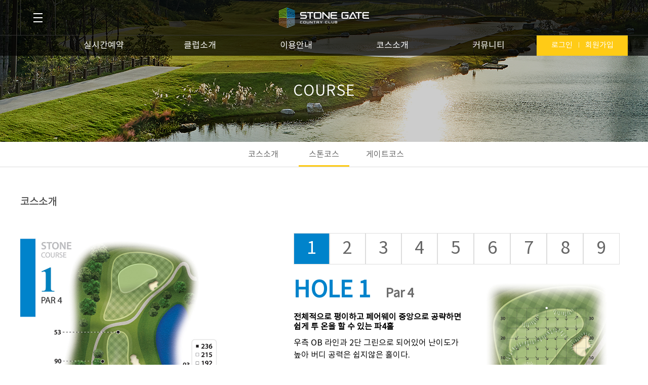

--- FILE ---
content_type: text/html; charset=utf-8
request_url: https://stonegatecc.co.kr/Course/OutCourse.aspx
body_size: 5755
content:

<!DOCTYPE html>
<html xmlns="http://www.w3.org/1999/xhtml">
<head><meta http-equiv="Content-Type" content="text/html; charset=utf-8" />
    <!--
    <meta property="og:type" content="website" /><meta property="og:title" content="스톤게이트CC" /><meta property="og:description" content="스톤게이트,스톤게이트CC,골프장,부산골프장" /><meta property="og:image" content="https://www.stonegatecc.co.kr/img/logo.png" /><meta property="og:url" content="https://www.stonegatecc.co.kr" /><link rel="canonical" href="https://www.stonegatecc.co.kr/Default.aspx" />    
    -->
    <title>
	스톤게이트CC에 오신걸 환영합니다.
</title><link rel="stylesheet" href="/css/common.css" /><link rel="stylesheet" href="/css/sub.css" />
    <link rel="stylesheet" href="/css/course.css" />

    <script src="/js/jquery-1.12.3.min.js"></script>
    <script src="/js/cmmfun.js"></script>
    <script type="text/javascript">
        $(document).ready(function(){
            /*---- navigation ----*/
            $('.menuBtn').click(function(){
                $(this).toggleClass('active');
                $('.gnb').toggleClass('open');
            });
            $('.lnb').hover(function(){
                $('.gnb').addClass('open');
            });
            $('.lnb').mouseleave(function(){
                $('.gnb').removeClass('open');
                $('.menuBtn').removeClass('active');
            });
            /*-- END navigation --*/
        });
    </script>
    
</head>
<body>
    <form method="post" action="./OutCourse.aspx" id="aspnetForm">
<div class="aspNetHidden">
<input type="hidden" name="__VIEWSTATE" id="__VIEWSTATE" value="KNqbXGIoFKtvAuG1nzqR2LZWf8yvyN9Kq+788BCdFx2VU/5CNugAtvduZUqC6NiacEQ72OtSvxDVMMl83nV4adcprBv9hnahLWkissKDeYNPZinm06TbKEyEIxKeUjXNP9hcBw8+jGmBBY5o5mvWgoPuDAiicvsbkH4ejluURbhKUOpDqMaEbEf2zmYGJT3qjA/LjggmZLx6henx0t6DQxSEKa/5+PH/melKHBOFLWw4POxxbXcCe2079eGZ/LGCBYMUoYT4WxV78y5VSPbMsRvZePfqtF5tBlhsPnjb1rxUewJN+j5SzdQq5sO/77w3fSFVqGp6CBtfLwBmHKlgRLvY11D0APH2kAE7vrHR+K2zOFKs9idv+ljX0evEa9PGvRtCbcq0YjqRhDlj58+qzdgN9YBpnn8lRyp1F992j5QPDO3ndUFAFfYXMX4cuo8moXb+jhEd4v+ZsCvW8EQJeTXxPbLjBkcwAQ/1PWoCEtlZUfKJD+gaGu820gab6P8buHlNo0k4dUyCRIcsRcttIXGEUyTgnMnZ5OzRcMZ8wMfyr5gpDZuaiW0NwtBCIn9d1GC0N2SugVRrU2u/[base64]/5+/nJdJ4TAvoRtJJEtl0DPInMPqZJJ608IuygyfOiZK/UPrzzbRsZEVoeGad5JfNmdr4uQ/NOuUqLzJXj/5pfqLybqX83KnMcNptgimEDM+ArmQeyqe8r1EbH6jzFq4retuCdbUd5r8MlEHQMsHXa9dNq8iBojm7Dfpsm9iLxK4RmHrHIqYHU6bXiZmzZ0pIeSPSzbK17T6eh2qbIHPHBHhPS4gF+YpoqrU954pU/GP02+kIswvyJwfWEl8PumMnC1aUftUTHy2k/l4+mcnCAA/hj0M/HWHEdbu893iiO5dcHASmFoDJwQXjCk/sX9j8vc9nIWmApGphluF3FlO9qHzH0lbwW+Pib+jfpF7Bfti/dJjkJDjtawB/QJ5+JXKoRu/V3Fk/x/+prqFoNH5X2ScnRM36QQzemQJRnOeoMAwD+tHvv59cWABld7u2QzQ4aH+kMzxEtpFC/aZrs4fhyOjUKCAuajIqhD16nWtzuvpiYIMbE8ue+PzQcdkmjJjuLqg4ysNkMoMjIxft8r7l1R41B1KjgxmieWHzo2rPg0NBXY+B5OifIjBsRj9PS4uloJZax7CR/s96A0H79R4FDvD+RNDJKiL5AtYtkADFyEZBuO+3pVxq1LCO6qj07b+seaWA5e+oIrcVYpLQS+OsRXunlygXt04bLsTi5tyVwPaxxcJcB+ZMquqANHwbtycgLZISis90D5U9JGIZlligRAlpwUg0gcZbfTGcxI7axNwFg9VoVWMpg5mKbxxRea8Wl8E/NSv9iYkW/ACtcnK85plcyTK4NTFdIhhH9lbFLYmzPe+tqravDZNLwDixdehnKrw9ZC8tSbATwg9kALsvqYqD4YJ8g83UgQCmgtT//01k9ZKPDxEsMLENOo1VQLmtRzvIIR1GRqEiV+oy402razXNvfNiF03XNblWnv589NrPY3Ew1+UAEKxexGDEUJtOUtn0StLZTljuHoBnVYZSI80nfOHBt735PpMh1fqzplCP2DEIfW6VloAfz/KXtlOd4SEih01VKaXHXp3FI2/3ZS5AbCrHyzP3IVbtcPB+LGf1Yyao6+PCi07sgReLwo1PSXF4BQYs5SJk6XbFkd+wpUacGFfIZOoDJfItZot+VhBr4eM/z89lXHaoQnUiHbU4NDd2y0wLpUswYKhtaGbJ6KjIReyT+6YkvL1EBcbLUUYVxxxM3hmN1lztU3Nwmhk/aiDJpkO6umKuGPd+iPSMY2Kf5sIFFl6ZT6uvFEzyxhJhS0TxtOgQbVBrL4Spe/Do02xplIJvS0OpRTwgJlG4K0Us/UDSL8PzI/ybVlAWPS36hSrreo8jIyQGVQ2qBrtDfMONhfla3WeZIpjThwDDtHGqFk3Bhp6LhJnKYQ5WrVLQMlrH9ItovWkiXdcks7yglA71pcWYxXfCVGQYAjvTLCKm6Jfna+sRCEPAsHWhnKF/FdyDpmPrgdAGRyjv62FWlJUnvxsGSeGOEaV8FbVkTdByYdiMIQO0QQRvozth93khEdlHD8cvTKGQfSiF1kcNOFpm96pnC2iQMibYAZd8ifBr4Ubmw/[base64]/zapEqU4EdLdyYSCirEWWh6TpkPQ3h7+fZfBw4R7wp/4/vL6y6Ea9BtooP3cEeYv6TN3Orh41kM2ExzXQQ05mUB/6yvJjaqfOXiEI48UT8SH8hLPjNpLWrfR2w3qdcT6CFz/2w1V/PSnjFPbRTtDn+84NN3MyIFpidyQtlTDHRw4K4ttRPUHW/0M0lA2kxxfIroiCsbpMRJSRA76kox6i55XOfUjgQ0Tr23914AzN5AV4MjqbL4Gx6Un/BZ69eqSJo2n1ULUe7kXb13pQO+8hAVxuTW8/[base64]/Cy+FLFZc90LHiPYbdGdDeP0jMS" />
</div>

<div class="aspNetHidden">

	<input type="hidden" name="__VIEWSTATEGENERATOR" id="__VIEWSTATEGENERATOR" value="1B6B8FC0" />
</div>
        <!-- 상단메뉴 시작 -->
        
<div id="header">
    <div class="navInner">
        <div class="topArea">
            <div class="wrap">
                <div class="menuBtn">
                    <span class="bar"></span>
                    <span class="bar"></span>
                    <span class="bar"></span>
                </div>
                <h1 class="logo">
                    <a href="/"></a>
                </h1>
				<div class="weather_sub">
				    
				</div>
            </div>
        </div>
        <div class="gnb">
            <div class="gnbInner">
                <ul class="lnb"><li><a href="/Reservation/Reservation.aspx" class="depth1">실시간예약</a><div class="depth2"><a href="/Reservation/Reservation.aspx">실시간예약</a><a href="/Reservation/ReservationList.aspx">예약확인 및 취소</a><a href="/Reservation/ReservationWaiting.aspx">대기예약</a></div></li><li><a href="/Club/Greeting.aspx" class="depth1">클럽소개</a><div class="depth2"><a href="/Club/Greeting.aspx">인사말</a><a href="/Club/Front.aspx">클럽하우스</a><a href="/Club/Restaurant.aspx">레스토랑</a><a href="/Club/ProShop.aspx">프로샵</a><a href="/Club/Location.aspx">오시는길</a><a href="/Club/ClubInfo.aspx">주요연락처</a></div></li><li><a href="/Guide/ReservationGuide.aspx" class="depth1">이용안내</a><div class="depth2"><a href="/Guide/ReservationGuide.aspx">예약안내</a><a href="/Guide/Fees.aspx">이용요금</a><a href="/Board/BoardList.aspx?cfgid=fee">월별요금</a><a href="/Guide/OperationGuide.aspx">이용안내</a><a href="/Guide/GroupGuide.aspx">연단체이용안내</a><a href="/Guide/GroupGuide1.aspx">일반단체이용안내</a><a href="/Guide/PenaltyGuide.aspx">위약규정안내</a><a href="/Guide/CardGuide.aspx">선불카드신청 및 이용안내</a></div></li><li><a href="/Course/CourseInfo.aspx" class="depth1">코스소개</a><div class="depth2"><a href="/Course/CourseInfo.aspx">코스소개</a><a href="/Course/OutCourse.aspx">스톤코스</a><a href="/Course/InCourse.aspx">게이트코스</a></div></li><li><a href="/Board/BoardList.aspx?cfgid=notice" class="depth1">커뮤니티</a><div class="depth2"><a href="/Board/BoardList.aspx?cfgid=notice">공지사항</a><a href="/Board/GalleryList.aspx?cfgid=gallery">포토갤러리</a><a href="/Board/HonorList.aspx?cfgid=honor">명예의전당</a><a href="/Board/BoardList.aspx?cfgid=pds">보도자료</a><a href="/Board/JoinList.aspx?cfgid=join">조인게시판</a><a href="/Board/BoardList.aspx?cfgid=event">이벤트</a></div></li></ul>
                <div id="ctl00_Top_ulLogin" class="util">
                    <a href="/Member/Login.aspx">로그인</a>
                    <span class="bar"></span>
                    <a href="/Member/JoinStep1.aspx">회원가입</a>
                </div>
                
                <div class="endline"></div>
            </div>
        </div>
    </div>
</div>
        <!-- 상단메뉴 끝 -->
        <!-- 본문 시작 -->
        
    <div id="section" class="coursePage_01">
        <div class="subTitBox"><h2>COURSE</h2></div>
        <ul class="subMenu"><li><a href="/Course/CourseInfo.aspx">코스소개</a></li><li><a href="/Course/OutCourse.aspx" class="menuOn">스톤코스</a></li><li><a href="/Course/InCourse.aspx">게이트코스</a></li></ul>
        <div class="contents">
            <div class="wrap">
			<!-- <img src="../img/course_stone.png" alt="스톤코스"/>  -->
				<h3 class="subTit02">코스소개</h3>
				<iframe src="iframe/stone01.html?v=1" frameborder="0" width="100%" height="850px" scrolling="no" marginheight="0" marginwidth="0"></iframe>
            </div>
        </div>
    </div>

        <!-- 본문 시작 -->
        <!-- 하단 시작 -->
        
<div id="footer">
    <div class="footTop">
        <div class="link">
            <a href="javascript:;" onclick="javascript:window.open('/Privacy/agreement01.html','personPop','resizable=yes, height=650, width=740 ,menubar=no,scrollbars=yes, resizable=no')">이용약관</a>
            <a href="javascript:;" onclick="javascript:window.open('/Privacy/agreement02.html','personPop2','resizable=yes, height=650, width=740 ,menubar=no,scrollbars=yes, resizable=no')">인터넷 서비스 이용 약관</a>
            <a href="javascript:;" onclick="javascript:window.open('/Privacy/agreement03.html','personPop3','resizable=yes, height=650, width=740 ,menubar=no,scrollbars=yes, resizable=no')">개인정보처리방침</a>
<!--            <a href="/Club/CLubInfo.aspx">골프장소개</a>-->
            <a href="/Club/Location.aspx">오시는길</a>
            <a href="/Board/BoardList.aspx?cfgid=notice">공지사항</a>
	    <a href="javascript:setPcModeCookie();" class="pc">[모바일버전]</a>
        </div>
        <div class="tel">
            <p class="telTit">예약안내</p>
            <p>051-722-0070</p>
        </div>
    </div>
    <p class="footTxt">
        ㈜오션디앤씨 &nbsp; &nbsp; 대표이사 이원석 &nbsp; &nbsp; 부산광역시 기장군 일광읍 곡천길 317 &nbsp; &nbsp; 사업자번호 605-81-99802<br>
        대표전화 051-722-7000 &nbsp; &nbsp; 팩스 051-722-0071
    </p>
</div>

<script>

    function setPcModeCookie() {

        var todayDate = new Date();
        todayDate.setDate(todayDate.getDate() + 1);

        document.cookie = 'DesktopMode=false; path=/; expires=' + todayDate.toGMTString() + ';'

        location.href = "/Mobile";
    }
</script>
        <!-- 하단 끝 -->
    </form>
<script defer src="https://static.cloudflareinsights.com/beacon.min.js/vcd15cbe7772f49c399c6a5babf22c1241717689176015" integrity="sha512-ZpsOmlRQV6y907TI0dKBHq9Md29nnaEIPlkf84rnaERnq6zvWvPUqr2ft8M1aS28oN72PdrCzSjY4U6VaAw1EQ==" data-cf-beacon='{"version":"2024.11.0","token":"de9f4891b32a4c7ba3c624fc918787fa","server_timing":{"name":{"cfCacheStatus":true,"cfEdge":true,"cfExtPri":true,"cfL4":true,"cfOrigin":true,"cfSpeedBrain":true},"location_startswith":null}}' crossorigin="anonymous"></script>
<script>(function(){function c(){var b=a.contentDocument||a.contentWindow.document;if(b){var d=b.createElement('script');d.innerHTML="window.__CF$cv$params={r:'9c1a3caadb76dfff',t:'MTc2OTAzNDQyNg=='};var a=document.createElement('script');a.src='/cdn-cgi/challenge-platform/scripts/jsd/main.js';document.getElementsByTagName('head')[0].appendChild(a);";b.getElementsByTagName('head')[0].appendChild(d)}}if(document.body){var a=document.createElement('iframe');a.height=1;a.width=1;a.style.position='absolute';a.style.top=0;a.style.left=0;a.style.border='none';a.style.visibility='hidden';document.body.appendChild(a);if('loading'!==document.readyState)c();else if(window.addEventListener)document.addEventListener('DOMContentLoaded',c);else{var e=document.onreadystatechange||function(){};document.onreadystatechange=function(b){e(b);'loading'!==document.readyState&&(document.onreadystatechange=e,c())}}}})();</script></body>
</html>


--- FILE ---
content_type: text/html
request_url: https://stonegatecc.co.kr/Course/iframe/stone01.html?v=1
body_size: 1227
content:


<!DOCTYPE html>
<html xmlns="http://www.w3.org/1999/xhtml">
<head>
<meta http-equiv="Content-Type" content="text/html; charset=utf-8" />

</title>
<link rel="stylesheet" href="/css/common.css" />
<link rel="stylesheet" href="/css/sub.css" />
<link rel="stylesheet" href="/css/course.css" />


    
</head>
<body>
	<div class="left">
		<img src="../../img/course/stone1.jpg">
	</div>
	<div class="right">
		<ul class="clfix">
			<li><a href="stone01.html?v=1" class="on">1</a></li>
			<li><a href="stone02.html">2</a></li>
			<li><a href="stone03.html">3</a></li>
			<li><a href="stone04.html">4</a></li>
			<li><a href="stone05.html">5</a></li>
			<li><a href="stone06.html">6</a></li>
			<li><a href="stone07.html">7</a></li>
			<li><a href="stone08.html">8</a></li>
			<li><a href="stone09.html?v=1">9</a></li>
		</ul>
		<div class="course_info clfix">
			<div class="course_txt">
				<h1>HOLE 1<span>Par 4</span></h1>
				<h2>전체적으로 평이하고 페어웨이 중앙으로 공략하면 쉽게 투 온을 할 수 있는 파4홀</h2>
				<p>우측 OB 라인과 2단 그린으로 되어있어 난이도가 높아 버디 공력은 쉽지않은 홀이다.</p>
			</div>
			<div class="green">
				<img src="../../img/course/stone1_1.jpg">
			</div>
		</div>
		<video src="video/stone01.mp4" width="648" height="363" controls autoplay></video>
		
		<!--
		<div class="video">
			<video width="648" height="363" controls="controls" class="video-js vjs-default-skin" data-setup="{}">
				<source src="video/stone01.mp4" type="video/mp4" />
			</video>
		</div>		
		<div class="video">
			<div class="over"><span>영상 준비중입니다.</span></div>
			<img src="../../img/course/video.jpg">
		</div>
		
			-->
	</div>
<script>(function(){function c(){var b=a.contentDocument||a.contentWindow.document;if(b){var d=b.createElement('script');d.innerHTML="window.__CF$cv$params={r:'9c1a3cb37ebbdfff',t:'MTc2OTAzNDQyNw=='};var a=document.createElement('script');a.src='/cdn-cgi/challenge-platform/scripts/jsd/main.js';document.getElementsByTagName('head')[0].appendChild(a);";b.getElementsByTagName('head')[0].appendChild(d)}}if(document.body){var a=document.createElement('iframe');a.height=1;a.width=1;a.style.position='absolute';a.style.top=0;a.style.left=0;a.style.border='none';a.style.visibility='hidden';document.body.appendChild(a);if('loading'!==document.readyState)c();else if(window.addEventListener)document.addEventListener('DOMContentLoaded',c);else{var e=document.onreadystatechange||function(){};document.onreadystatechange=function(b){e(b);'loading'!==document.readyState&&(document.onreadystatechange=e,c())}}}})();</script><script defer src="https://static.cloudflareinsights.com/beacon.min.js/vcd15cbe7772f49c399c6a5babf22c1241717689176015" integrity="sha512-ZpsOmlRQV6y907TI0dKBHq9Md29nnaEIPlkf84rnaERnq6zvWvPUqr2ft8M1aS28oN72PdrCzSjY4U6VaAw1EQ==" data-cf-beacon='{"version":"2024.11.0","token":"de9f4891b32a4c7ba3c624fc918787fa","server_timing":{"name":{"cfCacheStatus":true,"cfEdge":true,"cfExtPri":true,"cfL4":true,"cfOrigin":true,"cfSpeedBrain":true},"location_startswith":null}}' crossorigin="anonymous"></script>
</body>
</html>



--- FILE ---
content_type: text/css
request_url: https://stonegatecc.co.kr/css/common.css
body_size: 2411
content:
@charset "utf-8";
@import url("../css/NotoKR.css");
/* CSS Document */
/*-- reset css --*/
html, body, div, span, object, iframe,
h1, h2, h3, h4, h5, h6, p, blockquote, pre,
abbr, address, cite, code,
del, dfn, em, img, ins, kbd, q, samp,
small, strong, sub, sup, var,
b, i,
dl, dt, dd, ol, ul, li,
fieldset, form, label, legend,
table, caption, tbody, tfoot, thead, tr, th, td,
article, aside, canvas, details, figcaption, figure,
footer, header, hgroup, menu, nav, section, summary,
time, mark, audio, video {
    margin:0;
    padding:0;
    border:0;
    outline:0;
    font-size:100%;
    vertical-align:baseline;
    background:transparent;
    box-sizing:border-box;
}
html, body {font-family: 'Noto Sans Regular';
    width:100%;
    height:100%;
}
form {
    width:100%;
    height:100%;
}
body {
    line-height:1;
    overflow-x: hidden;
}
article,aside,details,figcaption,figure,
footer,header,hgroup,menu,nav,section {
    display:block;
}
ul, ol {list-style:none;}
blockquote, q { quotes:none;}
blockquote:before, blockquote:after,
q:before, q:after {
    content:'';
    content:none;
}
a {
    margin:0;
    padding:0;
    font-size:100%;
    vertical-align:baseline;
    background:transparent;
    text-decoration: none;

	 /* Link Style - change colours to suit your needs*/
	 color:#666;
	 -webkit-transition: background .3s ease, border .3s ease, color .3s ease, opacity .3s ease-in-out, outline .3s ease;
	 -moz-transition: background .3s ease, border .3s ease, color .3s ease, opacity .3s ease-in-out, outline .3s ease;
	 -ms-transition: background .3s ease, border .3s ease, color .3s ease, opacity .3s ease-in-out, outline .3s ease;
	 -o-transition: background .3s ease, border .3s ease, color .3s ease, opacity .3s ease-in-out, outline .3s ease;
	 transition: background .3s ease, border .3s ease, color .3s ease, opacity .3s ease-in-out, outline .3s ease;
	 outline:none;
}
a:hover {
	text-decoration:none;
	color:#000;
}


/* common */
.clfix:after {content: "."; display: block; height:0px; clear: both; visibility: hidden;}
.clfix {display:inline-block;}
.clfix {display:block;}
* html .clfix {height:1%;} /* Hides from IE-mac */
.clfix {zoom:1;} /*for IE 5.5-7*/

/* change colours to suit your needs */
table {
    border-collapse:collapse;
    border-spacing:0;
    vertical-align:middle;
}
th, td {vertical-align:middle;}
input, select {
    vertical-align:middle;
}
/*-- END reset css --*/

/*---- common ----*/
div.wrap {
    margin:0 auto;
    width:1200px;
}
div.endline {
    clear:both;
}
/*-- END common --*/


/*---- header ----*/
div#header {
    position:fixed;
    width:100%;
    z-index:9999;
}
div.navInner {
    width:100%;
    background:rgba(0,0,0,0.7);
}
div.topArea {
    position:relative;
    width:100%;
    height:70px;
}
div.topArea::after {
    content:'';
    position:absolute;
    bottom:0;
    display:block;
    width:100%;
    height:1px;
    background:#333;
}
div.menuBtn {
    width:70px;
    height:70px;
    border-left:1px solid #333;
    border-right:1px solid #333;
    overflow:hidden;
    cursor:pointer;
}
div.menuBtn span.bar {
    margin:0 auto;
    display:block;
    width:18px;
    height:2px;
    background-color:#fff;
    transition:0.3s;
}
div.menuBtn span.bar:nth-child(1) {
    margin-top:26px;
}
div.menuBtn span.bar:nth-child(2) {
    margin:6px auto;
}
div.menuBtn.active span.bar:nth-child(1) {
    transform: translateY(8px) rotate(-45deg);
}
div.menuBtn.active span.bar:nth-child(2) {
    transform: rotate(-45deg);
    opacity: 0;
}
div.menuBtn.active span.bar:nth-child(3) {
    transform: translateY(-8px) rotate(-135deg);
}
h1.logo {
    position:absolute;
    top:50%;
    left:50%;
    margin-top:-20px;
    margin-left:-90px;
}
h1.logo a {
    display:block;
    width:180px;
    height:40px;
    background:url('../img/logo.png') no-repeat;
}
div.weather {}

div.gnb {
    position:relative;
    height:40px;
    border-bottom:1px solid transparent;
}
div.gnb::after {
    display:block;
    content:'';
    position:absolute;
    top:40px;
    width:100%;
    height:0;
    background:#fff;
    z-index:-1px;
    transition:0.3s;
}
div.gnbInner {
    margin:0 auto;
    width:1200px;
    height:40px;
}
ul.lnb {
    position:relative;
    float:left;
    margin-left:70px;
    width:950px;
    z-index:1;
}
ul.lnb li {
    position:relative;
    float:left;
    width:190px;
    height:40px;
    text-align:center;
}
ul.lnb li:first-child div.depth2 {
    border-left:1px solid #e9e9e9;
}
ul.lnb li:hover::after {
    position:absolute;
    left:0;
    bottom:0;
    display:block;
    content:'';
    width:100%;
    height:2px;
    background-color:#ffcb16;
}
ul.lnb li a.depth1 {
    position:relative;
    font-size:17px;
    line-height:40px;
    color:#fff;
}
div.depth2 {
    display:block;
    height:0;
    border-right:1px solid #e9e9e9;
    overflow:hidden;
    transition:0.3s;
}
div.depth2 a {
    margin:15px 0;
    display:none;
    font-size:15px;
    color:#777;
}
/*div.depth2 a:hover {
    text-decoration:underline;
}*/
div.util {
    float:right;
    width:180px;
    height:40px;
    background-color:#ffcb16;
    text-align:center;
}
div.util a {
    padding:0 8px;
    font-size:15px;
    line-height:40px;
    color:#fff;
}
div.util span.bar {
    display:inline-block;
    width:1px;
    height:11px;
    background-color:#fff2c4;
}

/*Navigation hover event */
div.navInner:hover {
    transition:0.2s;
    background:rgba(255,255,255,1);
}
div.navInner:hover div.topArea::after {
    transition:0.2s;
    background:#e9e9e9;
}
div.navInner:hover div.menuBtn {
    transition:0.2s;
    border-color:#e9e9e9;
}
div.navInner:hover div.menuBtn span.bar {
    transition:0.2s;
    background-color:#000;
}
div.navInner:hover h1.logo a {
    display:block;
    width:180px;
    height:40px;
    background:url('../img/logo_over.png') no-repeat;
}
div.navInner:hover ul.lnb a.depth1 {color:#333;}
div.gnb.open {border-bottom:1px solid #e9e9e9;}
div.gnb.open::after {border-bottom:1px solid #e9e9e9; height:260px;}
div.gnb.open ul.lnb div.depth2 {height:260px;}
div.gnb.open ul.lnb div.depth2 a {display:block;}
/*-- END header --*/

/*---- footer ----*/
div#footer {
    width:100%;
    background-color:#071721;
}
div.footTop {
    position:relative;
    margin:0 auto;
    width:1200px;
    height:40px;
    line-height:40px;
}
div.link a {
    margin-right:60px;
    font-size:14px;
    color:#aaadaf;
}
div.tel {
    position:absolute;
    top:0;
    right:0;
}
div.tel p.telTit {
    padding:0 10px 0 30px;
    color:#ffcb16;
    background:url('../img/footTel.png') no-repeat left center;
}
div.tel p {
    display:inline-block;
    font-size:18px;
    color:#fff;
}
p.footTxt {
    border-top:1px solid #283b46;
    padding:35px 0;
    font-size:15px;
    line-height:26px;
    color:#aaadaf;
    text-align:center;
}
/*-- END footer --*/


/*--- 날씨앱 추가 190917 김행도---*/
div.wrap .weather_sub {position: absolute; top: 5px; left: 42.8%; margin-left: 630px;display: inline-block}
div.wrap .weather_sub > .calIcon {float: left;}
div.wrap .weather_sub > .calIcon > img {width:35px; margin-top: 13px; opacity: 0.6;}
div.wrap .weather_sub > .calIcon > img:hover {opacity:1}
div.wrap .weather_sub > .weather_date {display: inline-block; margin: 14px 0 10px 5px; font-size: 12px; color: #a9a9a9}
div.wrap .weather_sub > .weather_date > span {display: block; color:#a9a9a9; font-size:17px; padding: 5px 0;}
div.wrap .weather_date:hover {color: #a9a9a9}
div.wrap .weather_sub > .weather_date:hover span {color:  #a9a9a9}


--- FILE ---
content_type: text/css
request_url: https://stonegatecc.co.kr/css/sub.css
body_size: 1809
content:
#section {
    min-height:900px;
}
div.cntBox {
    margin-top:50px;
}
div.cntBox:first-child {
    margin-top:0;
}
div.subTitBox {
    width:100%;
    height:280px;
    background:#000;
    text-align:center;
}
div.subTitBox h2 {
    padding-top:165px;
    font-size:30px;
    letter-spacing:1px;
    font-family: 'Noto Sans DemiLight';
    color:#fff;
}
div.subTitBox p {
    margin-top:10px;
    font-size:14px;
    letter-spacing:3px;
    color:#f6ebcd;
}

ul.subMenu {width:100%; height:50px; line-height:50px; border-bottom:1px solid #ddd; background-color:#fff; text-align:center;}
ul.subMenu li {display:inline-block; min-width:120px}
ul.subMenu li a {display:inline-block; height:50px; font-size:16px; padding:0 20px}
ul.subMenu li a.menuOn {height:46px; border-bottom:3px solid #ffcb16;}

div.contents {
    padding:60px 0;
}

/*---- Title 타이틀 ----*/
h2.subTit01 {
    font-size:30px;
}
h3.subTit02 {
    font-size:20px;
    font-family: 'Noto Sans Light';
    color:#444;
}
p.subTxt01 {
    font-size:16px;
    line-height:26px;
    color:#454545;
}
p.subTxt02 {
    margin-top:20px;
    font-size:16px;
    line-height:26px;
    color:#454545;
}
p.subTxt03 {
    margin-bottom:20px;
    font-size:19px;
    line-height:28px;
    color:#283b46;
}
/*-- END Title 타이틀 --*/



/*---- table 테이블 ----*/
table.tbl01 {
    margin-top:15px;
    width:100%;
}
table.tbl01 caption {
    margin-bottom:5px;
    text-align:right;
    font-size:14px;
    color:#999;
}
table.tbl01 tr th {
    padding:12px 20px;
    border:1px solid #e9e9e9;
    font-size:15px;
    font-weight:500;
    color:#454545;
}
table.tbl01 tr td {
    padding:12px 20px;
    border:1px solid #e9e9e9;
    font-size:14px;
    color:#454545;
    line-height:20px;
}

table.tbl02 {
    width:100%;
    text-align:center;
    border-top:2px solid #0c2c40;
}
table.tbl02 tr {
    border-bottom:1px solid #ccc;
}
table.tbl02 tr th {
    position:relative;
    height:50px;
    background-color:#f9f9f9;
    font-weight:500;
    color:#454545;
}
table.tbl02 tr th:first-child::after {
    display:none;
}
table.tbl02 tr th::after {
    position:absolute;
    top:50%;
    left:0;
    margin-top:-8px;
    content:'';
    display:block;
    width:1px;
    height:14px;
    background-color:#e0e0e0;
}
table.tbl02 tr td {
    height:55px;
    font-size:15px;
    color:#555;
}
/*-- END table 테이블 --*/



/*---- button 버튼 ----*/
div.bigBtn, div.mediumBtn {
    margin-top:50px;
    text-align:center;
}
div.bigBtn a {
    display:inline-block;
    margin:0 10px;
    width:260px;
    height:55px;
    background-color:#caced1;
    font-size:18px;
    text-align:center;
    line-height:55px;
    color:#fff;
}
div.bigBtn a.col, div.mediumBtn a.col, div.smallBtn a.col {
    background-color:#667985;
}
div.mediumBtn a {
    display:inline-block;
    margin:0 10px;
    width:160px;
    height:50px;
    background-color:#caced1;
    font-size:18px;
    text-align:center;
    line-height:50px;
    color:#fff;
}
div.smallBtn {
    margin-top:50px;
    text-align:right;
}
div.smallBtn a {
    display:inline-block;
    margin:0 10px;
    width:80px;
    height:35px;
    background-color:#caced1;
    font-size:16px;
    text-align:center;
    line-height:35px;
    color:#fff;
}
div.smallBtn a.col02 {
    background-color:#334652;
}
/*-- END button 버튼 --*/


/*---- commonUl 리스트 ----*/
ul.commonUl01 {
    margin-top:20px;
}
ul.commonUl01 li {
    position:relative;
    padding-left:20px;
    font-size:15px;
    line-height:26px;
    color:#555;
}
ul.commonUl01 li::after {
    position:absolute;
    top:10px;
    left:5px;
    content:'';
    display:block;
    width:4px;
    height:4px;
    background-color:#283b46;
}
/*-- END commonUl 리스트 --*/



/*---- 선불카드 탭 ----*/

.cardTabBox {width: 1175px; margin: auto;}
.cardTabBox li.fl_r {float: right; width:785px; text-align: center;}
.cardTabBox li.fl_r a.on { display: inline-block; width: 300px; height: 60px; line-height: 60px; background: #f79702!important; color: #fff; text-align: center; font-size: 20px;}
.cardTabBox li.fl_r a.off { display: inline-block; width: 300px; height: 60px; line-height: 60px; background: #ccc!important; color: #fff; text-align: center; font-size: 20px;}
.cardTabBox li.fl_r input.iptStyle {
    padding: 0 15px;
    width: 80px;
    height: 50px;
    border: 1px solid #e0e0e0;
	box-sizing: border-box;
}

.cardTabBox li.fl_r a.btnSt1 {
    display: inline-block;
    width: 120px;
    height: 50px;
    background-color: #153041;
    font-size: 16px;
    line-height: 50px;
    color: #fff;
	text-align: center;
	margin-left: 16px;
	border-radius: 4px;
}


div.paging ul {
	margin:30px auto;
	text-align:center;
}
div.paging ul li {
	display:inline-block;
	padding:0 3px;
}
div.paging ul li a {
	display:inline-block;
	border:1px solid #eee;
	width:35px;
	height:35px;
	font-size:15px;
	text-align:center;
	line-height:35px;
	box-sizing:border-box;
	color:#999;
	vertical-align:middle;
}
div.paging ul li.active a {
	border:1px solid #0c2c40;
	font-family: 'Noto Sans Medium';
	color:#0c2c40;
}		



div.viewBox {
    border-top:2px solid #0c2c40;
}
p.viewTit {
    padding:0 30px;
    height:50px;
    border-bottom:1px solid #ccc;
    font-size:18px;
    font-weight:600;
    line-height:50px;
    color:#222;
}
ul.viewDate {
    border-bottom:1px solid #ccc;
    height:50px;
}
ul.viewDate li {
    position:relative;
    display:inline-block;
    padding:16px 30px;
    color:#777;
}
ul.viewDate li:first-child::after {
    display:none;
}
ul.viewDate li::after {
    position:absolute;
    top:50%;
    left:-2px;
    content:'';
    display:block;
    margin-top:-6px;
    width:1px;
    height:12px;
    background:#ddd;
}
ul.viewDate li span {
    color:#222;
}
div.viewCnt {
    padding:40px 30px;
    border-bottom:1px solid #ccc;
}
div.viewCnt p {
    font-size:15px;
    line-height:26px;
}
div.viewControl dl {
    display:table;
    padding:0 30px;
    width:100%;
    border-bottom:1px solid #ccc;
    line-height:50px;
}
div.viewControl dl dt {
    display:table-cell;
    width:6%;
    font-size:16px;
    font-weight:600;
    color:#667985;
}
div.viewControl dl.prev dt {
    background:url('../img/boardArrow_up.png') no-repeat center right;
}
div.viewControl dl.next dt {
    background:url('../img/boardArrow_down.png') no-repeat center right;
}
div.viewControl dl dd {
    display:table-cell;
    width:80%;
    color:#999;
}
div.viewControl dl dd a {
    margin:0 50px;
    color:#666;
}
div.viewControl dl dd a:hover {
    text-decoration:underline;
}
div.viewControl dl dd.date {
    width:80%;
    text-align:right;
}

--- FILE ---
content_type: text/css
request_url: https://stonegatecc.co.kr/css/course.css
body_size: 516
content:
div.coursePage_01 div.subTitBox {
    background:url('../img/subBg04.png') no-repeat;
}
div.coursePage_01 div.cntBox {
    background:url('../img/subBg04.png') no-repeat top right;
}
dl.courseDesigner {
    float:left;
    margin-right:50px;
}
dl.courseDesigner02 {
    clear:both;
    margin-top:50px;
}
dl.courseDesigner dt {
    display:inline-block;
    width:75px;
    height:30px;
    line-height:30px;
    text-align:center;
    font-size:16px;
    color:#b10f15;
    border-radius:50px;
    border:1px solid #b10f15;
}
dl.courseDesigner dt.greet {
    width:120px;
}
dl.courseDesigner dd {
    margin-top:10px;
    font-size:14px;
    color:#666;
    line-height:26px;
}



/*코스공략*/

.left {float:left; width:440px;}
.left img {width:100%;}
.right {float:left; width:648px; margin-left:100px;}
.right ul {display:table; width:648px; margin:50px 0 30px 0; box-sizing:border-box}
.right ul li {display:table-cell; width:72px; border-top:1px solid #ddd; border:1px solid #ddd; box-sizing:border-box;}
.right ul li + li {}
.right ul li a {display:block;  height:60px; line-height:60px; text-align:center; font-size:34px; box-sizing:border-box}
.right ul li a.on , .right ul li:hover a {color:#fff; background:#0083cb;}
.course_info {width:648px;}
.course_txt {float:left; width:340px;}
.course_txt h1 {font-size:45px; color:#0083cb; }
.course_txt h1 span {font-size:24px; color:#6d6d6d; padding-left:30px;}
.course_txt h2 {font-size:16px; margin:20px 0 10px 0; line-height:1.2;}
.course_txt p {line-height:1.5;}
.green {float:right; width:300px;}
.green img {width:300px;}
.video {float:left; position:relative; width:648px; height:363px; cursor:pointer;}
.over {display:none; position:absolute; content:''; background:rgba(0,0,0,0.5); left:0; right:0; width:648px; height:363px; text-align:center;}
.video:hover .over {display:block;}
.over span {display:block; color:#fff; font-size:24px; padding-top:170px;}






--- FILE ---
content_type: text/css
request_url: https://stonegatecc.co.kr/css/NotoKR.css
body_size: 323
content:
/* Generated by Font Squirrel (http://www.fontsquirrel.com) on April 28, 2015 */

@font-face {
    font-family: 'Noto Sans Black';
    /*800*/
    font-style: normal;
    font-weight: normal;
    src: url('fonts/NotoKR_Black/notokr-black.eot');
    src: url('font/NotoKR_Black/notokr-black.eot?#iefix') format('embedded-opentype'),
    url('fonts/NotoKR_Black/notokr-black.woff2') format('woff2'),
    url('fonts/NotoKR_Black/notokr-black.woff') format('woff'),
    url('fonts/NotoKR_Black/notokr-black.ttf') format('truetype'),
    url('fonts/NotoKR_Black/notokr-black.svg#notokr-black') format('svg');


}


@font-face {
    font-family: 'Noto Sans Bold';
    /*700*/
    font-style: normal;
    font-weight: normal;
    src: url('fonts/NotoKR_Bold/notokr-bold.eot');
    src: url('fonts/NotoKR_Bold/notokr-bold.eot?#iefix') format('embedded-opentype'),
    url('fonts/NotoKR_Bold/notokr-bold.woff2') format('woff2'),
    url('fonts/NotoKR_Bold/notokr-bold.woff') format('woff'),
    url('fonts/NotoKR_Bold/notokr-bold.ttf') format('truetype'),
    url('fonts/NotoKR_Bold/notokr-bold.svg#notokr-bold') format('svg');


}

@font-face {
    font-family: 'Noto Sans Medium';
    /*600*/
    font-style: normal;
    font-weight: normal;
    src: url('fonts/NotoKR_Medium/notokr-medium.eot');
    src: url('fonts/NotoKR_Medium/notokr-medium.eot?#iefix') format('embedded-opentype'),
    url('fonts/NotoKR_Medium/notokr-medium.woff2') format('woff2'),
    url('fonts/NotoKR_Medium/notokr-medium.woff') format('woff'),
    url('fonts/NotoKR_Medium/notokr-medium.ttf') format('truetype'),
    url('fonts/NotoKR_Medium/notokr-medium.svg#notokr-medium') format('svg');


}

@font-face {
    font-family: 'Noto Sans Regular';
    /*500*/
    font-style: normal;
    font-weight: normal;
    src: url('fonts/NotoKR_Regular/notokr-regular.eot');
    src: url('fonts/NotoKR_Regular/notokr-regular.eot?#iefix') format('embedded-opentype'),
    url('fonts/NotoKR_Regular/notokr-regular.woff2') format('woff2'),
    url('fonts/NotoKR_Regular/notokr-regular.woff') format('woff'),
    url('fonts/NotoKR_Regular/notokr-regular.ttf') format('truetype'),
    url('fonts/NotoKR_Regular/notokr-regular.svg#notokr-regular') format('svg');

}

@font-face {
    font-family: 'Noto Sans DemiLight';
    /*400*/
    font-style: normal;
    font-weight: normal;
    src: url('fonts/NotoKR_DemiLight/notokr-demilight.eot');
    src: url('fonts/NotoKR_DemiLight/notokr-demilight.eot?#iefix') format('embedded-opentype'),
    url('fonts/NotoKR_DemiLight/notokr-demilight.woff2') format('woff2'),
    url('fonts/NotoKR_DemiLight/notokr-demilight.woff') format('woff'),
    url('fonts/NotoKR_DemiLight/notokr-demilight.ttf') format('truetype'),
    url('fonts/NotoKR_DemiLight/notokr-demilight.svg#notokr-demilight') format('svg');


}

@font-face {
    font-family: 'Noto Sans Light';
    /*300*/
    font-style: normal;
    font-weight: normal;
    src: url('fonts/NotoKR_Light/notokr-light.eot');
    src: url('fonts/NotoKR_Light/notokr-light.eot?#iefix') format('embedded-opentype'),
    url('fonts/NotoKR_Light/notokr-light.woff2') format('woff2'),
    url('fonts/NotoKR_Light/notokr-light.woff') format('woff'),
    url('fonts/NotoKR_Light/notokr-light.ttf') format('truetype'),
    url('fonts/NotoKR_Light/notokr-light.svg#notokr-light') format('svg');

}

@font-face {
    font-family: 'Noto Sans Thin';
    /*200*/
    font-style: normal;
    font-weight: normal;
    src: url('fonts/NotoKR_Thin/notokr-thin.eot');
    src: url('fonts/NotoKR_Thin/notokr-thin.eot?#iefix') format('embedded-opentype'),
    url('fonts/NotoKR_Thin/notokr-thin.woff2') format('woff2'),
    url('fonts/NotoKR_Thin/notokr-thin.woff') format('woff'),
    url('fonts/NotoKR_Thin/otokr-thin.ttf') format('truetype'),
    url('fonts/NotoKR_Thin/notokr-thin.svg#notokr-thin') format('svg');

}

--- FILE ---
content_type: text/css
request_url: https://stonegatecc.co.kr/css/common.css
body_size: 2428
content:
@charset "utf-8";
@import url("../css/NotoKR.css");
/* CSS Document */
/*-- reset css --*/
html, body, div, span, object, iframe,
h1, h2, h3, h4, h5, h6, p, blockquote, pre,
abbr, address, cite, code,
del, dfn, em, img, ins, kbd, q, samp,
small, strong, sub, sup, var,
b, i,
dl, dt, dd, ol, ul, li,
fieldset, form, label, legend,
table, caption, tbody, tfoot, thead, tr, th, td,
article, aside, canvas, details, figcaption, figure,
footer, header, hgroup, menu, nav, section, summary,
time, mark, audio, video {
    margin:0;
    padding:0;
    border:0;
    outline:0;
    font-size:100%;
    vertical-align:baseline;
    background:transparent;
    box-sizing:border-box;
}
html, body {font-family: 'Noto Sans Regular';
    width:100%;
    height:100%;
}
form {
    width:100%;
    height:100%;
}
body {
    line-height:1;
    overflow-x: hidden;
}
article,aside,details,figcaption,figure,
footer,header,hgroup,menu,nav,section {
    display:block;
}
ul, ol {list-style:none;}
blockquote, q { quotes:none;}
blockquote:before, blockquote:after,
q:before, q:after {
    content:'';
    content:none;
}
a {
    margin:0;
    padding:0;
    font-size:100%;
    vertical-align:baseline;
    background:transparent;
    text-decoration: none;

	 /* Link Style - change colours to suit your needs*/
	 color:#666;
	 -webkit-transition: background .3s ease, border .3s ease, color .3s ease, opacity .3s ease-in-out, outline .3s ease;
	 -moz-transition: background .3s ease, border .3s ease, color .3s ease, opacity .3s ease-in-out, outline .3s ease;
	 -ms-transition: background .3s ease, border .3s ease, color .3s ease, opacity .3s ease-in-out, outline .3s ease;
	 -o-transition: background .3s ease, border .3s ease, color .3s ease, opacity .3s ease-in-out, outline .3s ease;
	 transition: background .3s ease, border .3s ease, color .3s ease, opacity .3s ease-in-out, outline .3s ease;
	 outline:none;
}
a:hover {
	text-decoration:none;
	color:#000;
}


/* common */
.clfix:after {content: "."; display: block; height:0px; clear: both; visibility: hidden;}
.clfix {display:inline-block;}
.clfix {display:block;}
* html .clfix {height:1%;} /* Hides from IE-mac */
.clfix {zoom:1;} /*for IE 5.5-7*/

/* change colours to suit your needs */
table {
    border-collapse:collapse;
    border-spacing:0;
    vertical-align:middle;
}
th, td {vertical-align:middle;}
input, select {
    vertical-align:middle;
}
/*-- END reset css --*/

/*---- common ----*/
div.wrap {
    margin:0 auto;
    width:1200px;
}
div.endline {
    clear:both;
}
/*-- END common --*/


/*---- header ----*/
div#header {
    position:fixed;
    width:100%;
    z-index:9999;
}
div.navInner {
    width:100%;
    background:rgba(0,0,0,0.7);
}
div.topArea {
    position:relative;
    width:100%;
    height:70px;
}
div.topArea::after {
    content:'';
    position:absolute;
    bottom:0;
    display:block;
    width:100%;
    height:1px;
    background:#333;
}
div.menuBtn {
    width:70px;
    height:70px;
    border-left:1px solid #333;
    border-right:1px solid #333;
    overflow:hidden;
    cursor:pointer;
}
div.menuBtn span.bar {
    margin:0 auto;
    display:block;
    width:18px;
    height:2px;
    background-color:#fff;
    transition:0.3s;
}
div.menuBtn span.bar:nth-child(1) {
    margin-top:26px;
}
div.menuBtn span.bar:nth-child(2) {
    margin:6px auto;
}
div.menuBtn.active span.bar:nth-child(1) {
    transform: translateY(8px) rotate(-45deg);
}
div.menuBtn.active span.bar:nth-child(2) {
    transform: rotate(-45deg);
    opacity: 0;
}
div.menuBtn.active span.bar:nth-child(3) {
    transform: translateY(-8px) rotate(-135deg);
}
h1.logo {
    position:absolute;
    top:50%;
    left:50%;
    margin-top:-20px;
    margin-left:-90px;
}
h1.logo a {
    display:block;
    width:180px;
    height:40px;
    background:url('../img/logo.png') no-repeat;
}
div.weather {}

div.gnb {
    position:relative;
    height:40px;
    border-bottom:1px solid transparent;
}
div.gnb::after {
    display:block;
    content:'';
    position:absolute;
    top:40px;
    width:100%;
    height:0;
    background:#fff;
    z-index:-1px;
    transition:0.3s;
}
div.gnbInner {
    margin:0 auto;
    width:1200px;
    height:40px;
}
ul.lnb {
    position:relative;
    float:left;
    margin-left:70px;
    width:950px;
    z-index:1;
}
ul.lnb li {
    position:relative;
    float:left;
    width:190px;
    height:40px;
    text-align:center;
}
ul.lnb li:first-child div.depth2 {
    border-left:1px solid #e9e9e9;
}
ul.lnb li:hover::after {
    position:absolute;
    left:0;
    bottom:0;
    display:block;
    content:'';
    width:100%;
    height:2px;
    background-color:#ffcb16;
}
ul.lnb li a.depth1 {
    position:relative;
    font-size:17px;
    line-height:40px;
    color:#fff;
}
div.depth2 {
    display:block;
    height:0;
    border-right:1px solid #e9e9e9;
    overflow:hidden;
    transition:0.3s;
}
div.depth2 a {
    margin:15px 0;
    display:none;
    font-size:15px;
    color:#777;
}
/*div.depth2 a:hover {
    text-decoration:underline;
}*/
div.util {
    float:right;
    width:180px;
    height:40px;
    background-color:#ffcb16;
    text-align:center;
}
div.util a {
    padding:0 8px;
    font-size:15px;
    line-height:40px;
    color:#fff;
}
div.util span.bar {
    display:inline-block;
    width:1px;
    height:11px;
    background-color:#fff2c4;
}

/*Navigation hover event */
div.navInner:hover {
    transition:0.2s;
    background:rgba(255,255,255,1);
}
div.navInner:hover div.topArea::after {
    transition:0.2s;
    background:#e9e9e9;
}
div.navInner:hover div.menuBtn {
    transition:0.2s;
    border-color:#e9e9e9;
}
div.navInner:hover div.menuBtn span.bar {
    transition:0.2s;
    background-color:#000;
}
div.navInner:hover h1.logo a {
    display:block;
    width:180px;
    height:40px;
    background:url('../img/logo_over.png') no-repeat;
}
div.navInner:hover ul.lnb a.depth1 {color:#333;}
div.gnb.open {border-bottom:1px solid #e9e9e9;}
div.gnb.open::after {border-bottom:1px solid #e9e9e9; height:260px;}
div.gnb.open ul.lnb div.depth2 {height:260px;}
div.gnb.open ul.lnb div.depth2 a {display:block;}
/*-- END header --*/

/*---- footer ----*/
div#footer {
    width:100%;
    background-color:#071721;
}
div.footTop {
    position:relative;
    margin:0 auto;
    width:1200px;
    height:40px;
    line-height:40px;
}
div.link a {
    margin-right:60px;
    font-size:14px;
    color:#aaadaf;
}
div.tel {
    position:absolute;
    top:0;
    right:0;
}
div.tel p.telTit {
    padding:0 10px 0 30px;
    color:#ffcb16;
    background:url('../img/footTel.png') no-repeat left center;
}
div.tel p {
    display:inline-block;
    font-size:18px;
    color:#fff;
}
p.footTxt {
    border-top:1px solid #283b46;
    padding:35px 0;
    font-size:15px;
    line-height:26px;
    color:#aaadaf;
    text-align:center;
}
/*-- END footer --*/


/*--- 날씨앱 추가 190917 김행도---*/
div.wrap .weather_sub {position: absolute; top: 5px; left: 42.8%; margin-left: 630px;display: inline-block}
div.wrap .weather_sub > .calIcon {float: left;}
div.wrap .weather_sub > .calIcon > img {width:35px; margin-top: 13px; opacity: 0.6;}
div.wrap .weather_sub > .calIcon > img:hover {opacity:1}
div.wrap .weather_sub > .weather_date {display: inline-block; margin: 14px 0 10px 5px; font-size: 12px; color: #a9a9a9}
div.wrap .weather_sub > .weather_date > span {display: block; color:#a9a9a9; font-size:17px; padding: 5px 0;}
div.wrap .weather_date:hover {color: #a9a9a9}
div.wrap .weather_sub > .weather_date:hover span {color:  #a9a9a9}


--- FILE ---
content_type: text/css
request_url: https://stonegatecc.co.kr/css/sub.css
body_size: 1835
content:
#section {
    min-height:900px;
}
div.cntBox {
    margin-top:50px;
}
div.cntBox:first-child {
    margin-top:0;
}
div.subTitBox {
    width:100%;
    height:280px;
    background:#000;
    text-align:center;
}
div.subTitBox h2 {
    padding-top:165px;
    font-size:30px;
    letter-spacing:1px;
    font-family: 'Noto Sans DemiLight';
    color:#fff;
}
div.subTitBox p {
    margin-top:10px;
    font-size:14px;
    letter-spacing:3px;
    color:#f6ebcd;
}

ul.subMenu {width:100%; height:50px; line-height:50px; border-bottom:1px solid #ddd; background-color:#fff; text-align:center;}
ul.subMenu li {display:inline-block; min-width:120px}
ul.subMenu li a {display:inline-block; height:50px; font-size:16px; padding:0 20px}
ul.subMenu li a.menuOn {height:46px; border-bottom:3px solid #ffcb16;}

div.contents {
    padding:60px 0;
}

/*---- Title 타이틀 ----*/
h2.subTit01 {
    font-size:30px;
}
h3.subTit02 {
    font-size:20px;
    font-family: 'Noto Sans Light';
    color:#444;
}
p.subTxt01 {
    font-size:16px;
    line-height:26px;
    color:#454545;
}
p.subTxt02 {
    margin-top:20px;
    font-size:16px;
    line-height:26px;
    color:#454545;
}
p.subTxt03 {
    margin-bottom:20px;
    font-size:19px;
    line-height:28px;
    color:#283b46;
}
/*-- END Title 타이틀 --*/



/*---- table 테이블 ----*/
table.tbl01 {
    margin-top:15px;
    width:100%;
}
table.tbl01 caption {
    margin-bottom:5px;
    text-align:right;
    font-size:14px;
    color:#999;
}
table.tbl01 tr th {
    padding:12px 20px;
    border:1px solid #e9e9e9;
    font-size:15px;
    font-weight:500;
    color:#454545;
}
table.tbl01 tr td {
    padding:12px 20px;
    border:1px solid #e9e9e9;
    font-size:14px;
    color:#454545;
    line-height:20px;
}

table.tbl02 {
    width:100%;
    text-align:center;
    border-top:2px solid #0c2c40;
}
table.tbl02 tr {
    border-bottom:1px solid #ccc;
}
table.tbl02 tr th {
    position:relative;
    height:50px;
    background-color:#f9f9f9;
    font-weight:500;
    color:#454545;
}
table.tbl02 tr th:first-child::after {
    display:none;
}
table.tbl02 tr th::after {
    position:absolute;
    top:50%;
    left:0;
    margin-top:-8px;
    content:'';
    display:block;
    width:1px;
    height:14px;
    background-color:#e0e0e0;
}
table.tbl02 tr td {
    height:55px;
    font-size:15px;
    color:#555;
}
/*-- END table 테이블 --*/



/*---- button 버튼 ----*/
div.bigBtn, div.mediumBtn {
    margin-top:50px;
    text-align:center;
}
div.bigBtn a {
    display:inline-block;
    margin:0 10px;
    width:260px;
    height:55px;
    background-color:#caced1;
    font-size:18px;
    text-align:center;
    line-height:55px;
    color:#fff;
}
div.bigBtn a.col, div.mediumBtn a.col, div.smallBtn a.col {
    background-color:#667985;
}
div.mediumBtn a {
    display:inline-block;
    margin:0 10px;
    width:160px;
    height:50px;
    background-color:#caced1;
    font-size:18px;
    text-align:center;
    line-height:50px;
    color:#fff;
}
div.smallBtn {
    margin-top:50px;
    text-align:right;
}
div.smallBtn a {
    display:inline-block;
    margin:0 10px;
    width:80px;
    height:35px;
    background-color:#caced1;
    font-size:16px;
    text-align:center;
    line-height:35px;
    color:#fff;
}
div.smallBtn a.col02 {
    background-color:#334652;
}
/*-- END button 버튼 --*/


/*---- commonUl 리스트 ----*/
ul.commonUl01 {
    margin-top:20px;
}
ul.commonUl01 li {
    position:relative;
    padding-left:20px;
    font-size:15px;
    line-height:26px;
    color:#555;
}
ul.commonUl01 li::after {
    position:absolute;
    top:10px;
    left:5px;
    content:'';
    display:block;
    width:4px;
    height:4px;
    background-color:#283b46;
}
/*-- END commonUl 리스트 --*/



/*---- 선불카드 탭 ----*/

.cardTabBox {width: 1175px; margin: auto;}
.cardTabBox li.fl_r {float: right; width:785px; text-align: center;}
.cardTabBox li.fl_r a.on { display: inline-block; width: 300px; height: 60px; line-height: 60px; background: #f79702!important; color: #fff; text-align: center; font-size: 20px;}
.cardTabBox li.fl_r a.off { display: inline-block; width: 300px; height: 60px; line-height: 60px; background: #ccc!important; color: #fff; text-align: center; font-size: 20px;}
.cardTabBox li.fl_r input.iptStyle {
    padding: 0 15px;
    width: 80px;
    height: 50px;
    border: 1px solid #e0e0e0;
	box-sizing: border-box;
}

.cardTabBox li.fl_r a.btnSt1 {
    display: inline-block;
    width: 120px;
    height: 50px;
    background-color: #153041;
    font-size: 16px;
    line-height: 50px;
    color: #fff;
	text-align: center;
	margin-left: 16px;
	border-radius: 4px;
}


div.paging ul {
	margin:30px auto;
	text-align:center;
}
div.paging ul li {
	display:inline-block;
	padding:0 3px;
}
div.paging ul li a {
	display:inline-block;
	border:1px solid #eee;
	width:35px;
	height:35px;
	font-size:15px;
	text-align:center;
	line-height:35px;
	box-sizing:border-box;
	color:#999;
	vertical-align:middle;
}
div.paging ul li.active a {
	border:1px solid #0c2c40;
	font-family: 'Noto Sans Medium';
	color:#0c2c40;
}		



div.viewBox {
    border-top:2px solid #0c2c40;
}
p.viewTit {
    padding:0 30px;
    height:50px;
    border-bottom:1px solid #ccc;
    font-size:18px;
    font-weight:600;
    line-height:50px;
    color:#222;
}
ul.viewDate {
    border-bottom:1px solid #ccc;
    height:50px;
}
ul.viewDate li {
    position:relative;
    display:inline-block;
    padding:16px 30px;
    color:#777;
}
ul.viewDate li:first-child::after {
    display:none;
}
ul.viewDate li::after {
    position:absolute;
    top:50%;
    left:-2px;
    content:'';
    display:block;
    margin-top:-6px;
    width:1px;
    height:12px;
    background:#ddd;
}
ul.viewDate li span {
    color:#222;
}
div.viewCnt {
    padding:40px 30px;
    border-bottom:1px solid #ccc;
}
div.viewCnt p {
    font-size:15px;
    line-height:26px;
}
div.viewControl dl {
    display:table;
    padding:0 30px;
    width:100%;
    border-bottom:1px solid #ccc;
    line-height:50px;
}
div.viewControl dl dt {
    display:table-cell;
    width:6%;
    font-size:16px;
    font-weight:600;
    color:#667985;
}
div.viewControl dl.prev dt {
    background:url('../img/boardArrow_up.png') no-repeat center right;
}
div.viewControl dl.next dt {
    background:url('../img/boardArrow_down.png') no-repeat center right;
}
div.viewControl dl dd {
    display:table-cell;
    width:80%;
    color:#999;
}
div.viewControl dl dd a {
    margin:0 50px;
    color:#666;
}
div.viewControl dl dd a:hover {
    text-decoration:underline;
}
div.viewControl dl dd.date {
    width:80%;
    text-align:right;
}

--- FILE ---
content_type: text/css
request_url: https://stonegatecc.co.kr/css/course.css
body_size: 451
content:
div.coursePage_01 div.subTitBox {
    background:url('../img/subBg04.png') no-repeat;
}
div.coursePage_01 div.cntBox {
    background:url('../img/subBg04.png') no-repeat top right;
}
dl.courseDesigner {
    float:left;
    margin-right:50px;
}
dl.courseDesigner02 {
    clear:both;
    margin-top:50px;
}
dl.courseDesigner dt {
    display:inline-block;
    width:75px;
    height:30px;
    line-height:30px;
    text-align:center;
    font-size:16px;
    color:#b10f15;
    border-radius:50px;
    border:1px solid #b10f15;
}
dl.courseDesigner dt.greet {
    width:120px;
}
dl.courseDesigner dd {
    margin-top:10px;
    font-size:14px;
    color:#666;
    line-height:26px;
}



/*코스공략*/

.left {float:left; width:440px;}
.left img {width:100%;}
.right {float:left; width:648px; margin-left:100px;}
.right ul {display:table; width:648px; margin:50px 0 30px 0; box-sizing:border-box}
.right ul li {display:table-cell; width:72px; border-top:1px solid #ddd; border:1px solid #ddd; box-sizing:border-box;}
.right ul li + li {}
.right ul li a {display:block;  height:60px; line-height:60px; text-align:center; font-size:34px; box-sizing:border-box}
.right ul li a.on , .right ul li:hover a {color:#fff; background:#0083cb;}
.course_info {width:648px;}
.course_txt {float:left; width:340px;}
.course_txt h1 {font-size:45px; color:#0083cb; }
.course_txt h1 span {font-size:24px; color:#6d6d6d; padding-left:30px;}
.course_txt h2 {font-size:16px; margin:20px 0 10px 0; line-height:1.2;}
.course_txt p {line-height:1.5;}
.green {float:right; width:300px;}
.green img {width:300px;}
.video {float:left; position:relative; width:648px; height:363px; cursor:pointer;}
.over {display:none; position:absolute; content:''; background:rgba(0,0,0,0.5); left:0; right:0; width:648px; height:363px; text-align:center;}
.video:hover .over {display:block;}
.over span {display:block; color:#fff; font-size:24px; padding-top:170px;}






--- FILE ---
content_type: application/javascript
request_url: https://stonegatecc.co.kr/js/cmmfun.js
body_size: 3253
content:
function isEmpty(value) {
    if (value == "" || value == null || value == undefined || (value != null && typeof value == "object" && !Object.keys(value).length)) {
        return true;
    } else {
        return false;
    }
}

function hangul_chk(word) {
    var str = "ABCDEFGHIJKLMNOPQRSTUVWXYZabcdefghijklmnopqrstuvwxyz1234567890`!@#$%^&*()-=_+~[]\{}|,./<>?";

    for (i = 0; i < word.length; i++) {
        idcheck = word.charAt(i);

        for (j = 0; j < str.length; j++) {
            if (idcheck == str.charAt(j)) break;

            if (j + 1 == str.length) {
                return false;
            }
        }
    }

    return true;
}

function StringLen(str, num) {
    if (str.value.length > num) {
        return false;
    }
    else {
        return true;
    }
}

function id_length(str) {
    if ((str.length > 15) || (str.length < 4)) {
        return true;
    }
}

// 공백 검사	
function IsEmptyChk(strTmp) {
    var len, i;

    len = strTmp.length;

    for (i = 0; i < len; i++) {
    	if (strTmp.charAt(i) != " ") {
    		return false;
    	}
    }

    return true;
}

function IsUnChecked(control) {
	var unchecked = true;
	for (var i = 0; i < control.length; i++) {
		if (control[i].checked) {
			unchecked = false;
			break;
		}
	}

	return unchecked;
}


// 정수 검사	
function IsIntChk(strTmp) {
    var len, i, imsi;

    strTmp = "" + strTmp;


    len = strTmp.length;

    for (i = 0; i < len; i++) {
        imsi = strTmp.charAt(i);

        if (imsi < "0" || imsi > "9") {
            return false;
        }
    }

    return true;
}

// 실수 검사
function IsFloatChk(strTmp) {
    var len, i;

    strTmp = "" + strTmp;

    if (parseFloat(strTmp) == strTmp)
        return true;

    return false;
}
//숫자만 입력
function checkNum(txtBox) {
    //alert(txtBox.valueOf);
    if (isNaN(txtBox.value)) {
        txtBox.value = "";
        alert('숫자만 입력해 주세요');
        txtBox.focus();
        event.keyCode = 0;
    }
}
//길이 체크후 다음 컨트롤로 포커스 이동
function lengthCheck(size, str, str2) {
    if (str.value.length >= size) {
        str.blur();
        str2.focus();
    }
}
// 뒤의 공백자르기

function BackSpaceCut(str) {
    var index = 0;
    var index1 = str.length - 1;
    var result;

    result = str.charAt(index1);
    for (index1; result == " "; index1--) {
        result = str.charAt(index1);
    }
    index1 = index1 + 2;
    return str.substring(index, index1);
}

//주민등록번호 체크
function Jumin_chk(Jumin1, Jumin2) {
    var IDtot, IDAdd, i, jumin;

    jumin = Jumin1 + Jumin2

    IDtot = 0;
    IDAdd = "234567892345";

    for (i = 0; i < 12; i++) {
        IDtot = IDtot + parseInt(jumin.substring(i, i + 1)) * parseInt(IDAdd.substring(i, i + 1));
    }

    IDtot = 11 - (IDtot % 11);
    if (IDtot == 10) {
        IDtot = 0;
    }
    else if (IDtot == 11) {
        IDtot = 1;
    }
    if (parseInt(jumin.substring(12, 13)) != IDtot) return false;
    return true;
}

//숫자 콤마
function comma(str) {
    str = String(str);
    return str.replace(/(\d)(?=(?:\d{3})+(?!\d))/g, '$1,');
}

//콤마풀기
function uncomma(str) {
    str = String(str);
    return str.replace(/[^\d]+/g, '');
}

var win = null;
function NewWindow(mypage, myname, w, h, scroll) {
    var winl = (screen.width - w) / 2;
    var wint = (screen.height - h) / 2;
    var settings = 'height=' + h + ',';
    settings += 'width=' + w + ',';
    settings += 'top=' + wint + ',';
    settings += 'left=' + winl + ',';
    settings += 'scrollbars=' + scroll + ',';
    settings += 'resizable=no';
    win = window.open(mypage, myname, settings);
    //if(parseInt(navigator.appVersion) >= 4){win.window.focus();}
}

//비밀번호 유효성 체크
function PWDCheck(pwd) {
    var num = pwd.search(/[0-9]/g);
    var eng = pwd.search(/[a-z]/ig);
    var spe = pwd.search(/[`~!@@#$%^&*|₩₩₩'₩";:₩/?]/gi);

    if (pwd.length < 8 || eng < 0 || num < 0 || spe < 0) {
        alert("비밀번호는 숫자,영문,특수문자 조합으로 8자리 이상 입력 해주세요.");
        return false;
    }
    else {
        return true;
    }
}

function CheckLength(str) {
    var len;
    var i = 0;
    var l = 0;
    var temp, lastl;

    while (i < str.length) {
        temp = str.charAt(i);

        if (escape(temp).length > 4) {
            l += 2;
        } else if (temp != '\r') {
            l++;
        }

        lastl = l;
        i++;
    }

    return lastl;
}


Date.prototype.yyyymmdd = function () {
    var mm = this.getMonth() + 1; // getMonth() is zero-based
    var dd = this.getDate();

    return [this.getFullYear(),
            (mm > 9 ? '' : '0') + mm,
            (dd > 9 ? '' : '0') + dd
    ].join('');
};


//###################################################################
//# 핸드폰 확인
//###################################################################

//핸드폰 번호 형식 확인 하여 하이픈 자동 입력
function MaskPhon(obj) {

    obj.value = PhonNumStr(obj.value);
}

function PhonNumStr(str) {
    var RegNotNum = /[^0-9]/g;
    var RegPhonNum = "";
    var DataForm = "";

    // return blank     
    if (str == "" || str == null) return "";

    // delete not number
    str = str.replace(RegNotNum, '');

    if (str.length < 4) return str;

    if (str.length > 3 && str.length < 7) {
        DataForm = "$1-$2";
        RegPhonNum = /([0-9]{3})([0-9]+)/;
    } else if (str.length == 7) {
        DataForm = "$1-$2";
        RegPhonNum = /([0-9]{3})([0-9]{4})/;
    } else if (str.length == 9) {
        DataForm = "$1-$2-$3";
        RegPhonNum = /([0-9]{2})([0-9]{3})([0-9]+)/;
    } else if (str.length == 10) {
        if (str.substring(0, 2) == "02") {
            DataForm = "$1-$2-$3";
            RegPhonNum = /([0-9]{2})([0-9]{4})([0-9]+)/;
        } else {
            DataForm = "$1-$2-$3";
            RegPhonNum = /([0-9]{3})([0-9]{3})([0-9]+)/;
        }
    } else if (str.length > 10) {
        DataForm = "$1-$2-$3";
        RegPhonNum = /([0-9]{3})([0-9]{4})([0-9]+)/;
    }

    /*
    for (var i = 0; i < str.length; i++) {
        if (RegPhonNum.test(str)) {

         str = str.replace(RegPhonNum, DataForm);

         return str;
        }
    }
    */
    str = str.replace(RegPhonNum, DataForm);

    return str;

}

function numkeyCheck(e) {
    var keyValue = event.keyCode;
    if (((keyValue >= 48) && (keyValue <= 57))) {
        return true;
    }
    else {
        alert("숫자만 입력해주세요.");
        return false;
    }
}

// 숫자, 영문자, 특수문자 조합 8~15자리
function checkPassword(id, password) {
    //var passwordRules = /^(?=.*[a-zA-Z])(?=.*[!@#$%^*+=-])(?=.*[0-9]).{8,15}$/;
	var passwordRules = /^(?=.*[a-zA-Z])(?=.*[~!@#$%^&*()_+|<>?:{}])(?=.*[0-9]).{8,15}$/;

    if (IsEmptyChk(id)) {
        alert("아이디를 입력해주세요.");
        return false;
    }

    if (IsEmptyChk(password)) {
        alert("비밀번호를 입력하세요.");
        return false;
    }

    if (hangul_chk(password) != true) {
        alert("비밀번호는 한글이나 여백은 사용할 수 없습니다.");
        return false;
    }
    
    if (!passwordRules.test(password)) {
        alert("숫자와 영문자, 특수문자 조합으로 8~15자리를 사용해야 합니다.");
        return false;
    }

    if (/(\w)\1\1\1/.test(password)) {
        alert("연속으로 같은 문자를 4번 이상 사용하실 수 없습니다.");
        return false;
    }

    if (password.search(id) > -1) {
        alert("비밀번호에 아이디가 포함되었습니다.");
        return false;
    }

    return true;
}

// 숫자, 영문자 조합 10~15자리
function checkPassword2(id, password) {
    var checkNumber = password.search(/[0-9]/g);
    var checkEnglish = password.search(/[a-z]/ig);

    if (IsEmptyChk(id)) {
        alert("아이디를 입력해주세요.");
        return false;
    }

    if (IsEmptyChk(password)) {
        alert("비밀번호를 입력하세요.");
        return false;
    }

    if (hangul_chk(password) != true) {
        alert("비밀번호는 한글이나 여백은 사용할 수 없습니다.");
        return false;
    }

    if (!/^[a-zA-Z0-9]{10,15}$/.test(password)) {
        alert("숫자와 영문자 조합으로 10~15자리를 사용해야 합니다.");
        return false;
    }

    if (checkNumber < 0 || checkEnglish < 0) {
        alert("숫자와 영문자를 혼용하여야 합니다.");
        return false;
    }

    if (/(\w)\1\1\1/.test(password)) {
        alert("연속으로 같은 문자를 4번 이상 사용하실 수 없습니다.");
        return false;
    }

    if (password.search(id) > -1) {
        alert("비밀번호에 아이디가 포함되었습니다.");
        return false;
    }

    return true;
}

function deleteSpaceSpecialKey(event) {
    event = event || window.event;
    //ConLog(event.keyCode);
    var keyID = (event.which) ? event.which : event.keyCode;
    keyID = event.keyCode;
    //var re = /[ \{\}\[\]\/?.,;:|\)*~`!^\-_+┼<>@\#$%&\'\"\\(\=]/gi;
    //result = strValue.replace(re, "");

    if ((keyID > 31 && keyID < 48) || (keyID > 57 && keyID < 65) || (keyID > 90 && keyID < 97) || (keyID > 122 && keyID < 128)) {

        return false;
    }
    else {
        return true;
    }
}